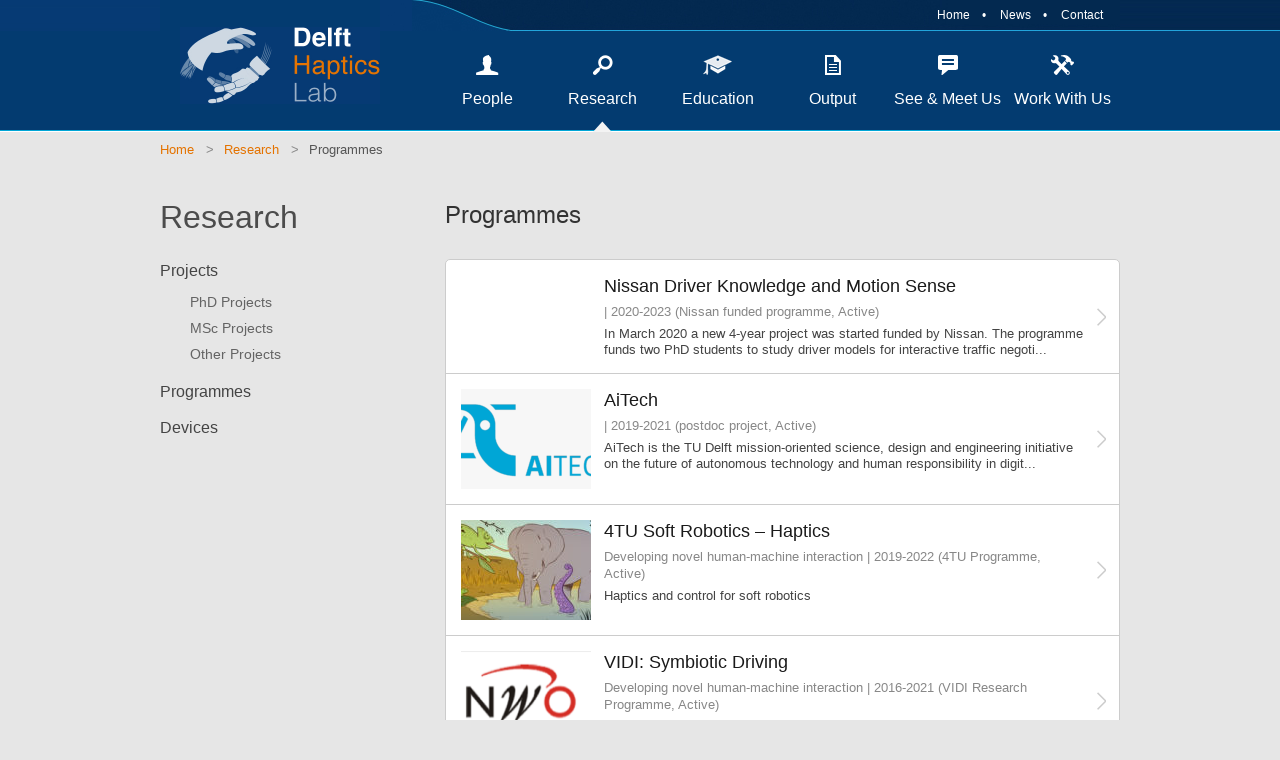

--- FILE ---
content_type: text/html; charset=UTF-8
request_url: https://delfthapticslab.nl/research/programmes/
body_size: 6579
content:
        <!DOCTYPE html>
<html lang="en">
    <head>
        <meta charset="utf-8">
        <meta http-equiv="X-UA-Compatible" content="IE=edge">
        <meta name="viewport" content="width=device-width, initial-scale=1, minimum-scale=0.25, maximum-scale=1, shrink-to-fit=yes">
        <title>Programmes | Delft Haptics Lab</title>
        <link href="https://delfthapticslab.nl/wp-content/themes/delfthaptics/style.css?v=1701021634" rel="stylesheet" />
        <link href="https://delfthapticslab.nl/wp-content/themes/delfthaptics/css/mobile.css?v=1569584517" rel="stylesheet" media="screen and (max-width: 768px)" />
        <link href="https://delfthapticslab.nl/wp-content/themes/delfthaptics/css/colorbox.css" rel="stylesheet" />
                <script>
          (function(i,s,o,g,r,a,m){i['GoogleAnalyticsObject']=r;i[r]=i[r]||function(){
          (i[r].q=i[r].q||[]).push(arguments)},i[r].l=1*new Date();a=s.createElement(o),
          m=s.getElementsByTagName(o)[0];a.async=1;a.src=g;m.parentNode.insertBefore(a,m)
          })(window,document,'script','//www.google-analytics.com/analytics.js','ga');

          ga('create', 'UA-48884900-1', 'delfthapticslab.nl');
          ga('send', 'pageview');

        </script>
        <meta name='robots' content='max-image-preview:large' />
<style id='wp-emoji-styles-inline-css' type='text/css'>

	img.wp-smiley, img.emoji {
		display: inline !important;
		border: none !important;
		box-shadow: none !important;
		height: 1em !important;
		width: 1em !important;
		margin: 0 0.07em !important;
		vertical-align: -0.1em !important;
		background: none !important;
		padding: 0 !important;
	}
</style>
<link rel='stylesheet' id='wp-block-library-css' href='https://delfthapticslab.nl/wp-includes/css/dist/block-library/style.min.css?ver=6.4.7' type='text/css' media='all' />
<style id='classic-theme-styles-inline-css' type='text/css'>
/*! This file is auto-generated */
.wp-block-button__link{color:#fff;background-color:#32373c;border-radius:9999px;box-shadow:none;text-decoration:none;padding:calc(.667em + 2px) calc(1.333em + 2px);font-size:1.125em}.wp-block-file__button{background:#32373c;color:#fff;text-decoration:none}
</style>
<style id='global-styles-inline-css' type='text/css'>
body{--wp--preset--color--black: #000000;--wp--preset--color--cyan-bluish-gray: #abb8c3;--wp--preset--color--white: #ffffff;--wp--preset--color--pale-pink: #f78da7;--wp--preset--color--vivid-red: #cf2e2e;--wp--preset--color--luminous-vivid-orange: #ff6900;--wp--preset--color--luminous-vivid-amber: #fcb900;--wp--preset--color--light-green-cyan: #7bdcb5;--wp--preset--color--vivid-green-cyan: #00d084;--wp--preset--color--pale-cyan-blue: #8ed1fc;--wp--preset--color--vivid-cyan-blue: #0693e3;--wp--preset--color--vivid-purple: #9b51e0;--wp--preset--gradient--vivid-cyan-blue-to-vivid-purple: linear-gradient(135deg,rgba(6,147,227,1) 0%,rgb(155,81,224) 100%);--wp--preset--gradient--light-green-cyan-to-vivid-green-cyan: linear-gradient(135deg,rgb(122,220,180) 0%,rgb(0,208,130) 100%);--wp--preset--gradient--luminous-vivid-amber-to-luminous-vivid-orange: linear-gradient(135deg,rgba(252,185,0,1) 0%,rgba(255,105,0,1) 100%);--wp--preset--gradient--luminous-vivid-orange-to-vivid-red: linear-gradient(135deg,rgba(255,105,0,1) 0%,rgb(207,46,46) 100%);--wp--preset--gradient--very-light-gray-to-cyan-bluish-gray: linear-gradient(135deg,rgb(238,238,238) 0%,rgb(169,184,195) 100%);--wp--preset--gradient--cool-to-warm-spectrum: linear-gradient(135deg,rgb(74,234,220) 0%,rgb(151,120,209) 20%,rgb(207,42,186) 40%,rgb(238,44,130) 60%,rgb(251,105,98) 80%,rgb(254,248,76) 100%);--wp--preset--gradient--blush-light-purple: linear-gradient(135deg,rgb(255,206,236) 0%,rgb(152,150,240) 100%);--wp--preset--gradient--blush-bordeaux: linear-gradient(135deg,rgb(254,205,165) 0%,rgb(254,45,45) 50%,rgb(107,0,62) 100%);--wp--preset--gradient--luminous-dusk: linear-gradient(135deg,rgb(255,203,112) 0%,rgb(199,81,192) 50%,rgb(65,88,208) 100%);--wp--preset--gradient--pale-ocean: linear-gradient(135deg,rgb(255,245,203) 0%,rgb(182,227,212) 50%,rgb(51,167,181) 100%);--wp--preset--gradient--electric-grass: linear-gradient(135deg,rgb(202,248,128) 0%,rgb(113,206,126) 100%);--wp--preset--gradient--midnight: linear-gradient(135deg,rgb(2,3,129) 0%,rgb(40,116,252) 100%);--wp--preset--font-size--small: 13px;--wp--preset--font-size--medium: 20px;--wp--preset--font-size--large: 36px;--wp--preset--font-size--x-large: 42px;--wp--preset--spacing--20: 0.44rem;--wp--preset--spacing--30: 0.67rem;--wp--preset--spacing--40: 1rem;--wp--preset--spacing--50: 1.5rem;--wp--preset--spacing--60: 2.25rem;--wp--preset--spacing--70: 3.38rem;--wp--preset--spacing--80: 5.06rem;--wp--preset--shadow--natural: 6px 6px 9px rgba(0, 0, 0, 0.2);--wp--preset--shadow--deep: 12px 12px 50px rgba(0, 0, 0, 0.4);--wp--preset--shadow--sharp: 6px 6px 0px rgba(0, 0, 0, 0.2);--wp--preset--shadow--outlined: 6px 6px 0px -3px rgba(255, 255, 255, 1), 6px 6px rgba(0, 0, 0, 1);--wp--preset--shadow--crisp: 6px 6px 0px rgba(0, 0, 0, 1);}:where(.is-layout-flex){gap: 0.5em;}:where(.is-layout-grid){gap: 0.5em;}body .is-layout-flow > .alignleft{float: left;margin-inline-start: 0;margin-inline-end: 2em;}body .is-layout-flow > .alignright{float: right;margin-inline-start: 2em;margin-inline-end: 0;}body .is-layout-flow > .aligncenter{margin-left: auto !important;margin-right: auto !important;}body .is-layout-constrained > .alignleft{float: left;margin-inline-start: 0;margin-inline-end: 2em;}body .is-layout-constrained > .alignright{float: right;margin-inline-start: 2em;margin-inline-end: 0;}body .is-layout-constrained > .aligncenter{margin-left: auto !important;margin-right: auto !important;}body .is-layout-constrained > :where(:not(.alignleft):not(.alignright):not(.alignfull)){max-width: var(--wp--style--global--content-size);margin-left: auto !important;margin-right: auto !important;}body .is-layout-constrained > .alignwide{max-width: var(--wp--style--global--wide-size);}body .is-layout-flex{display: flex;}body .is-layout-flex{flex-wrap: wrap;align-items: center;}body .is-layout-flex > *{margin: 0;}body .is-layout-grid{display: grid;}body .is-layout-grid > *{margin: 0;}:where(.wp-block-columns.is-layout-flex){gap: 2em;}:where(.wp-block-columns.is-layout-grid){gap: 2em;}:where(.wp-block-post-template.is-layout-flex){gap: 1.25em;}:where(.wp-block-post-template.is-layout-grid){gap: 1.25em;}.has-black-color{color: var(--wp--preset--color--black) !important;}.has-cyan-bluish-gray-color{color: var(--wp--preset--color--cyan-bluish-gray) !important;}.has-white-color{color: var(--wp--preset--color--white) !important;}.has-pale-pink-color{color: var(--wp--preset--color--pale-pink) !important;}.has-vivid-red-color{color: var(--wp--preset--color--vivid-red) !important;}.has-luminous-vivid-orange-color{color: var(--wp--preset--color--luminous-vivid-orange) !important;}.has-luminous-vivid-amber-color{color: var(--wp--preset--color--luminous-vivid-amber) !important;}.has-light-green-cyan-color{color: var(--wp--preset--color--light-green-cyan) !important;}.has-vivid-green-cyan-color{color: var(--wp--preset--color--vivid-green-cyan) !important;}.has-pale-cyan-blue-color{color: var(--wp--preset--color--pale-cyan-blue) !important;}.has-vivid-cyan-blue-color{color: var(--wp--preset--color--vivid-cyan-blue) !important;}.has-vivid-purple-color{color: var(--wp--preset--color--vivid-purple) !important;}.has-black-background-color{background-color: var(--wp--preset--color--black) !important;}.has-cyan-bluish-gray-background-color{background-color: var(--wp--preset--color--cyan-bluish-gray) !important;}.has-white-background-color{background-color: var(--wp--preset--color--white) !important;}.has-pale-pink-background-color{background-color: var(--wp--preset--color--pale-pink) !important;}.has-vivid-red-background-color{background-color: var(--wp--preset--color--vivid-red) !important;}.has-luminous-vivid-orange-background-color{background-color: var(--wp--preset--color--luminous-vivid-orange) !important;}.has-luminous-vivid-amber-background-color{background-color: var(--wp--preset--color--luminous-vivid-amber) !important;}.has-light-green-cyan-background-color{background-color: var(--wp--preset--color--light-green-cyan) !important;}.has-vivid-green-cyan-background-color{background-color: var(--wp--preset--color--vivid-green-cyan) !important;}.has-pale-cyan-blue-background-color{background-color: var(--wp--preset--color--pale-cyan-blue) !important;}.has-vivid-cyan-blue-background-color{background-color: var(--wp--preset--color--vivid-cyan-blue) !important;}.has-vivid-purple-background-color{background-color: var(--wp--preset--color--vivid-purple) !important;}.has-black-border-color{border-color: var(--wp--preset--color--black) !important;}.has-cyan-bluish-gray-border-color{border-color: var(--wp--preset--color--cyan-bluish-gray) !important;}.has-white-border-color{border-color: var(--wp--preset--color--white) !important;}.has-pale-pink-border-color{border-color: var(--wp--preset--color--pale-pink) !important;}.has-vivid-red-border-color{border-color: var(--wp--preset--color--vivid-red) !important;}.has-luminous-vivid-orange-border-color{border-color: var(--wp--preset--color--luminous-vivid-orange) !important;}.has-luminous-vivid-amber-border-color{border-color: var(--wp--preset--color--luminous-vivid-amber) !important;}.has-light-green-cyan-border-color{border-color: var(--wp--preset--color--light-green-cyan) !important;}.has-vivid-green-cyan-border-color{border-color: var(--wp--preset--color--vivid-green-cyan) !important;}.has-pale-cyan-blue-border-color{border-color: var(--wp--preset--color--pale-cyan-blue) !important;}.has-vivid-cyan-blue-border-color{border-color: var(--wp--preset--color--vivid-cyan-blue) !important;}.has-vivid-purple-border-color{border-color: var(--wp--preset--color--vivid-purple) !important;}.has-vivid-cyan-blue-to-vivid-purple-gradient-background{background: var(--wp--preset--gradient--vivid-cyan-blue-to-vivid-purple) !important;}.has-light-green-cyan-to-vivid-green-cyan-gradient-background{background: var(--wp--preset--gradient--light-green-cyan-to-vivid-green-cyan) !important;}.has-luminous-vivid-amber-to-luminous-vivid-orange-gradient-background{background: var(--wp--preset--gradient--luminous-vivid-amber-to-luminous-vivid-orange) !important;}.has-luminous-vivid-orange-to-vivid-red-gradient-background{background: var(--wp--preset--gradient--luminous-vivid-orange-to-vivid-red) !important;}.has-very-light-gray-to-cyan-bluish-gray-gradient-background{background: var(--wp--preset--gradient--very-light-gray-to-cyan-bluish-gray) !important;}.has-cool-to-warm-spectrum-gradient-background{background: var(--wp--preset--gradient--cool-to-warm-spectrum) !important;}.has-blush-light-purple-gradient-background{background: var(--wp--preset--gradient--blush-light-purple) !important;}.has-blush-bordeaux-gradient-background{background: var(--wp--preset--gradient--blush-bordeaux) !important;}.has-luminous-dusk-gradient-background{background: var(--wp--preset--gradient--luminous-dusk) !important;}.has-pale-ocean-gradient-background{background: var(--wp--preset--gradient--pale-ocean) !important;}.has-electric-grass-gradient-background{background: var(--wp--preset--gradient--electric-grass) !important;}.has-midnight-gradient-background{background: var(--wp--preset--gradient--midnight) !important;}.has-small-font-size{font-size: var(--wp--preset--font-size--small) !important;}.has-medium-font-size{font-size: var(--wp--preset--font-size--medium) !important;}.has-large-font-size{font-size: var(--wp--preset--font-size--large) !important;}.has-x-large-font-size{font-size: var(--wp--preset--font-size--x-large) !important;}
.wp-block-navigation a:where(:not(.wp-element-button)){color: inherit;}
:where(.wp-block-post-template.is-layout-flex){gap: 1.25em;}:where(.wp-block-post-template.is-layout-grid){gap: 1.25em;}
:where(.wp-block-columns.is-layout-flex){gap: 2em;}:where(.wp-block-columns.is-layout-grid){gap: 2em;}
.wp-block-pullquote{font-size: 1.5em;line-height: 1.6;}
</style>
<link rel="https://api.w.org/" href="https://delfthapticslab.nl/wp-json/" /><link rel="alternate" type="application/json" href="https://delfthapticslab.nl/wp-json/wp/v2/pages/82" /><link rel="EditURI" type="application/rsd+xml" title="RSD" href="https://delfthapticslab.nl/xmlrpc.php?rsd" />
<meta name="generator" content="WordPress 6.4.7" />
<link rel="canonical" href="https://delfthapticslab.nl/research/programmes/" />
<link rel='shortlink' href='https://delfthapticslab.nl/?p=82' />
<link rel="apple-touch-icon" sizes="180x180" href="/wp-content/uploads/fbrfg/apple-touch-icon.png">
<link rel="icon" type="image/png" sizes="32x32" href="/wp-content/uploads/fbrfg/favicon-32x32.png">
<link rel="icon" type="image/png" sizes="16x16" href="/wp-content/uploads/fbrfg/favicon-16x16.png">
<link rel="manifest" href="/wp-content/uploads/fbrfg/site.webmanifest">
<link rel="mask-icon" href="/wp-content/uploads/fbrfg/safari-pinned-tab.svg" color="#5bbad5">
<link rel="shortcut icon" href="/wp-content/uploads/fbrfg/favicon.ico">
<meta name="msapplication-TileColor" content="#013775">
<meta name="msapplication-config" content="/wp-content/uploads/fbrfg/browserconfig.xml">
<meta name="theme-color" content="#013775">    </head>
    <body >
        <!-- HEADER -->
        <header>
            <div class="wrapper">
                <div class="title">
                    <h1><a href="https://delfthapticslab.nl" title="Home">Delft Haptics Lab</a></h1>
                    <span class="description">Delft University of Technology</span>
                </div>
                <nav>
                    <ul id="menu-secundairy-navigation" class="sec-nav"><li id="menu-item-212" class="menu-item menu-item-type-custom menu-item-object-custom menu-item-212"><a href="http://www.delfthapticslab.nl/">Home</a></li>
<li id="menu-item-70" class="post-menu-item menu-item menu-item-type-post_type menu-item-object-page menu-item-70"><a href="https://delfthapticslab.nl/all-news/">News</a></li>
<li id="menu-item-144" class="menu-item menu-item-type-post_type menu-item-object-page menu-item-144"><a href="https://delfthapticslab.nl/contact/">Contact</a></li>
</ul><ul id="menu-primary-navigation" class="prim-nav"><li id="menu-item-51" class="cpt_people-menu-item menu-item menu-item-type-post_type menu-item-object-page menu-item-51"><a title="People" href="https://delfthapticslab.nl/people/">People</a></li>
<li id="menu-item-73" class="project-menu-item programme-menu-item facility-menu-item menu-item menu-item-type-post_type menu-item-object-page current-page-ancestor menu-item-73"><a href="https://delfthapticslab.nl/research/">Research</a></li>
<li id="menu-item-90" class="menu-item menu-item-type-post_type menu-item-object-page menu-item-90"><a href="https://delfthapticslab.nl/education/">Education</a></li>
<li id="menu-item-96" class="menu-item menu-item-type-post_type menu-item-object-page menu-item-96"><a href="https://delfthapticslab.nl/output/">Output</a></li>
<li id="menu-item-101" class="menu-item menu-item-type-post_type menu-item-object-page menu-item-101"><a href="https://delfthapticslab.nl/see-meet-us/">See &#038; Meet Us</a></li>
<li id="menu-item-616" class="menu-item menu-item-type-post_type menu-item-object-page menu-item-616"><a href="https://delfthapticslab.nl/work-with-us/">Work With Us</a></li>
</ul>                    <!-- <div class="sec-nav-bg"></div> -->
                </nav>
            </div>
        </header>
        <!-- end header -->
                <!-- BREADCRUMBS -->
        <section id="breadcrumbs">
            <div class="wrapper">
                <ul>
                    <li><a title="Delft Haptics Lab." href="https://delfthapticslab.nl" class="home">Home</a></li><li><a title="Go to Research." href="https://delfthapticslab.nl/research/" class="post post-page">Research</a></li><li><a title="Go to Programmes." href="https://delfthapticslab.nl/research/programmes/" class="post post-page current-item">Programmes</a></li>                </ul>
            </div>
        </section>
        <!-- end breadcrumbs -->
                <main class="wrapper">            <!-- SIDEBAR -->
            <aside id="sidebar">
    <h2><a href="?page_id=71">Research</a></h2>
    <ul id="accordion">
        <li>
          <a href="?page_id=80">Projects</a>
            <ul>
          <li><a href="?page_id=80&type=PhD">PhD Projects</a><li><a href="?page_id=80&type=MSc">MSc Projects</a><li><a href="?page_id=80&type=Other">Other Projects</a>            </ul>
        </li>
        <li>
          <a href="?page_id=82">Programmes</a>
        </li>
        <li>
          <a href="?page_id=190">Devices</a>
        </li>
    </ul>
</aside>            <!-- end sidebar -->
            <!-- CONTENT -->
            <section id="content" class="overview programmes">
                <h3>  Programmes</h3>
                <ul class="rows">
                                                                                    <li>
                          <a href="https://delfthapticslab.nl/programme/nissan-driver-knowledge-and-motion-sense/">
                              <div class="thumbnail">
                                                                </div>
                              <div class="meta">
                                  <h4>Nissan Driver Knowledge and Motion Sense</h4>
                                  <span class="details">
                                                                             | 2020-2023 (Nissan funded programme, Active)
                                  </span>
                                  <span class="excerpt">In March 2020 a new 4-year project was started funded by Nissan. The programme funds two PhD students to study driver models for interactive traffic negoti...</span>
                              </div>
                          </a>
                        </li>
                                                                                      <li>
                          <a href="https://delfthapticslab.nl/programme/aitech/">
                              <div class="thumbnail">
                                  <img width="130" height="100" src="https://delfthapticslab.nl/wp-content/uploads/2019/05/AiTechLogo-130x100.png" class="attachment-overview_thumbnail size-overview_thumbnail wp-post-image" alt="" decoding="async" />                              </div>
                              <div class="meta">
                                  <h4>AiTech</h4>
                                  <span class="details">
                                                                             | 2019-2021 (postdoc project, Active)
                                  </span>
                                  <span class="excerpt">AiTech is the TU Delft mission-oriented science, design and engineering initiative on the future of autonomous technology and human responsibility in digit...</span>
                              </div>
                          </a>
                        </li>
                                                                                      <li>
                          <a href="https://delfthapticslab.nl/programme/4tu-soft-robotics/">
                              <div class="thumbnail">
                                  <img width="130" height="100" src="https://delfthapticslab.nl/wp-content/uploads/2019/10/SoftRobotics_Storyboard_v3_Scene_11-130x100.jpg" class="attachment-overview_thumbnail size-overview_thumbnail wp-post-image" alt="" decoding="async" />                              </div>
                              <div class="meta">
                                  <h4>4TU Soft Robotics &#8211; Haptics</h4>
                                  <span class="details">
                                                                            Developing novel human-machine interaction | 2019-2022 (4TU Programme, Active)
                                  </span>
                                  <span class="excerpt">Haptics and control for soft robotics</span>
                              </div>
                          </a>
                        </li>
                                                                                      <li>
                          <a href="https://delfthapticslab.nl/programme/vidi-research/">
                              <div class="thumbnail">
                                  <img width="130" height="96" src="https://delfthapticslab.nl/wp-content/uploads/2015/05/VIDI-130x96.png" class="attachment-overview_thumbnail size-overview_thumbnail wp-post-image" alt="" decoding="async" />                              </div>
                              <div class="meta">
                                  <h4>VIDI: Symbiotic Driving</h4>
                                  <span class="details">
                                                                            Developing novel human-machine interaction | 2016-2021 (VIDI Research Programme, Active)
                                  </span>
                                  <span class="excerpt">My goal is to establish a novel, informative, cooperative and mutually adaptive interaction between driver and highly-automated vehicle.</span>
                              </div>
                          </a>
                        </li>
                                                                                      <li>
                          <a href="https://delfthapticslab.nl/programme/human-centered-haptics/">
                              <div class="thumbnail">
                                  <img width="130" height="100" src="https://delfthapticslab.nl/wp-content/uploads/2014/03/hhaptics-130x100.jpg" class="attachment-overview_thumbnail size-overview_thumbnail wp-post-image" alt="" decoding="async" />                              </div>
                              <div class="meta">
                                  <h4>Human-Centered Haptics</h4>
                                  <span class="details">
                                                                            Developing novel human-machine interaction | 2011-2017 (STW 'Perspectief' Programme, Completed)
                                  </span>
                                  <span class="excerpt">H-Haptics is a large multi-disciplinary research programme in the Netherlands that aims to develop Human-centered Haptic devices, which assist humans in pe...</span>
                              </div>
                          </a>
                        </li>
                                                                                      <li>
                          <a href="https://delfthapticslab.nl/programme/efda-goal-oriented-training-program-on-remote-handling/">
                              <div class="thumbnail">
                                  <img width="130" height="100" src="https://delfthapticslab.nl/wp-content/uploads/2014/03/ITER-CrossSection-130x100.gif" class="attachment-overview_thumbnail size-overview_thumbnail wp-post-image" alt="" decoding="async" />                              </div>
                              <div class="meta">
                                  <h4>EFDA Goal Oriented Training on Remote Handling</h4>
                                  <span class="details">
                                                                            Developing novel human-machine interaction | 2011-2014 (EU Research Programme, Completed)
                                  </span>
                                  <span class="excerpt">The EFDA’s European Goal Oriented Training programme on Remote Handling (RH) “GOT RH“ aim is to train engineers for activities supporting the ITER pr...</span>
                              </div>
                          </a>
                        </li>
                                                                                      <li>
                          <a href="https://delfthapticslab.nl/programme/veni-feeling-is-believing/">
                              <div class="thumbnail">
                                  <img width="130" height="100" src="https://delfthapticslab.nl/wp-content/uploads/2014/03/VENI-130x100.jpg" class="attachment-overview_thumbnail size-overview_thumbnail wp-post-image" alt="" decoding="async" />                              </div>
                              <div class="meta">
                                  <h4>VENI: Feeling is Believing</h4>
                                  <span class="details">
                                                                            Understanding the human as a controller | 2010-2013 (Personal Grant, Completed)
                                  </span>
                                  <span class="excerpt">In 2009, David submitted and was after several rounds ultimately awarded the highly competitive VENI grant. The project started on Jan 1st 2010, and lasted...</span>
                              </div>
                          </a>
                        </li>
                                                                                      <li>
                          <a href="https://delfthapticslab.nl/programme/boeing-programme/">
                              <div class="thumbnail">
                                  <img width="130" height="100" src="https://delfthapticslab.nl/wp-content/uploads/2014/03/boeing-logo-130x100.jpg" class="attachment-overview_thumbnail size-overview_thumbnail wp-post-image" alt="" decoding="async" />                              </div>
                              <div class="meta">
                                  <h4>Boeing Research</h4>
                                  <span class="details">
                                                                            Understanding the human as a controller | 2007 - 2011 (Industry Collaboration, Completed)
                                  </span>
                                  <span class="excerpt">In 2007, Jerry Robinson of the Boeing Company approached Frans van der Helm and David Abbink to assist them in extending current pilot models with a detail...</span>
                              </div>
                          </a>
                        </li>
                                                                                      <li>
                          <a href="https://delfthapticslab.nl/programme/nissan/">
                              <div class="thumbnail">
                                  <img width="130" height="100" src="https://delfthapticslab.nl/wp-content/uploads/2014/02/nissan-logo-130x100.jpg" class="attachment-overview_thumbnail size-overview_thumbnail wp-post-image" alt="" decoding="async" />                              </div>
                              <div class="meta">
                                  <h4>Nissan Research</h4>
                                  <span class="details">
                                                                            Developing novel human-machine interaction | 2002 - 2015 (Industry funded, Completed)
                                  </span>
                                  <span class="excerpt">Nissan Motor Company has been continuously funding the Delft Haptics Lab research into haptic driver support systems and driver modeling, since 2002.</span>
                              </div>
                          </a>
                        </li>
                                    </ul>
                <!-- end overview -->
            </section>
            <!-- end content -->
                </main>
        <!-- FOOTER -->
        <footer>
            <div class="wrapper">
                <section class="prim-footer">
                    <div class="block featured">
                        <h4>Featured Research</h4>
                                                    <h5><a href="https://delfthapticslab.nl/programme/vidi-research/">VIDI: Symbiotic Driving</a></h5>
                            <a href="https://delfthapticslab.nl/programme/vidi-research/"><img width="140" height="96" src="https://delfthapticslab.nl/wp-content/uploads/2015/05/VIDI.png" class="attachment-footer_featured_research_thumbnail size-footer_featured_research_thumbnail wp-post-image" alt="" decoding="async" loading="lazy" /></a>
                            <p>
                                My goal is to establish a novel, informative, cooperative and mutually adaptive ...                            </p>
                            <a class="btn small orange" href="https://delfthapticslab.nl/programme/vidi-research/">Read more</a>
                                            </div>
                    <div class="block headlines">
                        <h4>Latest News</h4>
                        <ul class="headlines">
                            
                                    <li>
                                        <a href="https://delfthapticslab.nl/human-friendly-robotics-2022/" class="thumbnail-link"><img width="35" height="35" src="https://delfthapticslab.nl/wp-content/uploads/2019/02/HRI-35x35.jpg" class="attachment-footer_news_thumbnail size-footer_news_thumbnail wp-post-image" alt="" decoding="async" loading="lazy" srcset="https://delfthapticslab.nl/wp-content/uploads/2019/02/HRI-35x35.jpg 35w, https://delfthapticslab.nl/wp-content/uploads/2019/02/HRI-150x150.jpg 150w, https://delfthapticslab.nl/wp-content/uploads/2019/02/HRI-100x100.jpg 100w" sizes="(max-width: 35px) 100vw, 35px" /></a>
                                        <h5><a href="https://delfthapticslab.nl/human-friendly-robotics-2022/">Human-Friendly Robotics 2022!</a></h5>
                                        <p class="excerpt"></p>
                                    </li>
                                    <li>
                                        <a href="https://delfthapticslab.nl/starting-with-worker-centered-robots/" class="thumbnail-link"><img width="35" height="35" src="https://delfthapticslab.nl/wp-content/uploads/2022/02/Brightsky-35x35.jpg" class="attachment-footer_news_thumbnail size-footer_news_thumbnail wp-post-image" alt="" decoding="async" loading="lazy" srcset="https://delfthapticslab.nl/wp-content/uploads/2022/02/Brightsky-35x35.jpg 35w, https://delfthapticslab.nl/wp-content/uploads/2022/02/Brightsky-150x150.jpg 150w, https://delfthapticslab.nl/wp-content/uploads/2022/02/Brightsky-100x100.jpg 100w" sizes="(max-width: 35px) 100vw, 35px" /></a>
                                        <h5><a href="https://delfthapticslab.nl/starting-with-worker-centered-robots/">Starting with worker-robot rela...</a></h5>
                                        <p class="excerpt"></p>
                                    </li>
                                    <li>
                                        <a href="https://delfthapticslab.nl/real-world-tests-at-renault/" class="thumbnail-link"><img width="35" height="35" src="https://delfthapticslab.nl/wp-content/uploads/2022/02/unnamed-35x35.jpg" class="attachment-footer_news_thumbnail size-footer_news_thumbnail wp-post-image" alt="" decoding="async" loading="lazy" srcset="https://delfthapticslab.nl/wp-content/uploads/2022/02/unnamed-35x35.jpg 35w, https://delfthapticslab.nl/wp-content/uploads/2022/02/unnamed-150x150.jpg 150w, https://delfthapticslab.nl/wp-content/uploads/2022/02/unnamed-100x100.jpg 100w" sizes="(max-width: 35px) 100vw, 35px" /></a>
                                        <h5><a href="https://delfthapticslab.nl/real-world-tests-at-renault/">Real-world tests at Renault</a></h5>
                                        <p class="excerpt"></p>
                                    </li>                        </ul>
                    </div>
                    <div class="block contact">
                        <h4>Contact</h4>
                        <a href="?page_id=142"><img src="https://delfthapticslab.nl/wp-content/themes/delfthaptics/images/footer-google-maps-thumb.jpg" alt="Google Maps" title="Google Maps" /></a>
                        <p><strong>Delft Haptics Lab</strong><br />
Building 34<br />
Room F1-010<br />
Mekelweg 2<br />
2628 CD Delft<br />
The Netherlands</p>
<p><a title="Send us a message" href="mailto:info@delfthapticslab.nl" target="_blank">info@delfthapticslab.nl</a><br />
<a title="Home?" href="http://www.delfthapticslab.nl">www.delfthapticslab.nl</a></p>
                    </div>
                </section>
                <section class="sec-footer">
                    <p class="tudelft">
                        Delft Haptics Lab, <a href="http://www.tudelft.nl" target="_blank">Delft University of Technology</a>, The Netherlands                    </p>
                    <!-- <div class="sec-footer-bg"></div> -->
                    <a class="credits" title="Created by Emozio Interactive" target="_blank" href="https://labnet.io" title="Developed by The Laboratory Network - LabNet.io">Developed by The Laboratory Network</a>
                    <a class="login-cms" title="Proudly developed using Wordpress" href="https://delfthapticslab.nl/wp-admin/">CMS Login</a>
                    <a class="back-to-top" href="#menu-secundairy-navigation">Back to top</a>
                </section>
            </div>
        </footer>
        <a href="https://labnet.io" target="_blank" style="display:none">Created by The Laboratory Network</a>
        <!-- SCRIPTS -->
        <script src="https://maps.googleapis.com/maps/api/js?key=AIzaSyBjjrr_xG5nbh4Svc2aDI1mDfi2bXNIpZM"></script>
        <script src="https://code.jquery.com/jquery-1.9.1.js"></script>
        <script src="https://code.jquery.com/ui/1.10.4/jquery-ui.js"></script>
        <script type='text/javascript' src='https://delfthapticslab.nl/wp-content/themes/delfthaptics/js/jquery.cookie.js'></script>
        <script type='text/javascript' src='https://delfthapticslab.nl/wp-content/themes/delfthaptics/js/jquery.hoverIntent.minified.js'></script>
        <script type='text/javascript' src='https://delfthapticslab.nl/wp-content/themes/delfthaptics/js/jquery.dcjqaccordion.2.7.min.js'></script>
        <script src="https://delfthapticslab.nl/wp-content/themes/delfthaptics/js/jquery.cycle2.js"></script>
        <script src="https://delfthapticslab.nl/wp-content/themes/delfthaptics/js/jquery.overscroll.min.js"></script>
        <script src="https://delfthapticslab.nl/wp-content/themes/delfthaptics/js/jquery.colorbox-min.js"></script>
        <script src="https://delfthapticslab.nl/wp-content/themes/delfthaptics/js/script.js?v=1569584304"></script>
        <!-- end scripts -->
    </body>
</html>
<!-- This website is like a Rocket, isn't it? Performance optimized by WP Rocket. Learn more: https://wp-rocket.me - Debug: cached@1768917717 -->

--- FILE ---
content_type: text/css
request_url: https://delfthapticslab.nl/wp-content/themes/delfthaptics/style.css?v=1701021634
body_size: 6706
content:
/*
Theme Name: Delft Haptics Theme
Theme URI: http://www.delfthapticslab.nl
Description: Custom theme for Delft Haptics Lab
Version: 1.0
Author: Emozio Interactive
Author URI: http://www.emozio-interactive.nl
*/

/* ------------ External Stylesheets ------------ */

@import "css/reset.css";

/* ------------ Core ------------ */

body {
	margin:0;
	padding:0;
	background:#e6e6e6;
	font-family: Helvetica, Arial, sans-serif;
	-webkit-font-smoothing: antialiased;
}

.wrapper {
	width:960px;
	height:auto;
	margin:0 auto;
}

#content {
	float:right;
	width:675px;
	height:auto;
}

/* ------------ Alignments & Dimensions ------------ */

.full-width {
	float:left;
	width:100%!important;
	height:auto;
}

.alignright, .right { float: right; }
.alignleft, .left { float: right; }

.center {
	text-align: center;
	margin: 0 auto;
}

.inline { display:inline!important; }

.column {
	width:50%;
	float:left;
}

	.column.right {
		margin-top:70px;
	}

/* ------------ Typography ------------ */

strong { font-weight: bold; }
em { font-style: italic; }

a { text-decoration: none; }

article a {
	color: #e47300; /* Haptic Orange */
	text-decoration: none;
}

	article a:hover {
		border-bottom: 1px solid #ccc;
	}

	article a:active {
		text-decoration: none;
	}

	/* exceptions */
	header a:hover { color:white; border:0; }

p {
	margin: 12.5px 30px;
	line-height:19px;
	font-size:14px;
	color:#333;
}

	p:last-child {
		display:block;
		margin-bottom:30px;
	}

blockquote {
	font-family: Georgia, times, serif;
	font-style: italic;
	font-size: 15px;
	color: #777;
	margin: 20px 30px;
	line-height: 20px;
}

.author {
	font-family: Helvetica;
	font-style: normal;
	color: #777;
	font-size:14px;
}

.author:before {
	content: "— ";
}

.active { color:#e47300; color:#23a4db; }
.completed { color:#033b70; }

article ol {
	list-style: decimal;
	margin:5px 30px;
}

	article ol:last-child {
		margin-bottom:30px;
	}

	article ol li {
		font-size:14px;
		line-height:18px;
		list-style: decimal;
		color: #333;
		margin-left:20px;
		margin-bottom:7px;
	}

		article ol li ul {
			margin-left:0;
			margin-bottom:10px!important;
		}

article ul {
	margin:5px 30px;
}
	
	article ul:last-child {
		margin-bottom:30px;
	}

	article ul li {
		font-size:14px;
		line-height:18px;
		list-style: disc;
		color: #333;
		margin-left:30px;
		margin-bottom:4px;
	}

h1 { /* Header Title */
	font-size: 22px;
	font-weight: bold;
	cursor:default;
	-webkit-user-select: none; /* Chrome/Safari */        
	-moz-user-select: none; /* Firefox */
	-ms-user-select: none; /* IE10+ */
	/* Rules below not implemented in browsers yet */
	-o-user-select: none;
	user-select: none;
}

h2 {
	font-size: 32px;
	font-weight: 100;
	color: #4c4c4c;
	cursor:default;
	-webkit-user-select: none; /* Chrome/Safari */        
	-moz-user-select: none; /* Firefox */
	-ms-user-select: none; /* IE10+ */
	/* Rules below not implemented in browsers yet */
	-o-user-select: none;
	user-select: none;
}

h3 {
	font-size: 24px;
	font-weight: 100;
	color: #033b70; /* Haptic Blue */
	margin:20px;
	line-height: 1.2em;
	cursor:default;
	-webkit-user-select: none; /* Chrome/Safari */        
	-moz-user-select: none; /* Firefox */
	-ms-user-select: none; /* IE10+ */
	/* Rules below not implemented in browsers yet */
	-o-user-select: none;
	user-select: none;
}

h4 {
	font-size:18px;
	font-weight:100;
	margin:20px;
	cursor:default;
	-webkit-user-select: none; /* Chrome/Safari */        
	-moz-user-select: none; /* Firefox */
	-ms-user-select: none; /* IE10+ */
	/* Rules below not implemented in browsers yet */
	-o-user-select: none;
	user-select: none;
}

h5 {
	margin: 15px 30px 15px;
	font-size: 14px;
	color: #333;
	font-weight: bold;
}

h6 {
	font-size: 16px;
	color: #4b4b4b;
	margin-bottom:20px;
}

/* ------------ Hacks & Tricks (totally legal) ------------ */

h6 .appender { visibility: visible; }
.appender { visibility: hidden; }

/* ------------ Buttons ------------ */

.btn {
	float:left;
	text-decoration: none;
	margin: 10px 20px;
	text-transform: uppercase;
	-webkit-border-radius:3px;
	-moz-border-radius:3px;
	border-radius:3px;
	cursor:pointer;
	-webkit-user-select: none; /* Chrome/Safari */        
	-moz-user-select: none; /* Firefox */
	-ms-user-select: none; /* IE10+ */
	/* Rules below not implemented in browsers yet */
	-o-user-select: none;
	user-select: none;
}

	.btn .large {
		padding: 8px 11px;
		font-size:14px;
	}

	.btn.medium {
		padding: 6px 8px;
		font-size:12px;
	}

	.btn.small {
		padding: 5px 7px;
		font-size:11px;
	}

	.btn.white {
		background-color: white;
		color:#444!important;
	}
		.btn.white:hover {
			background-color:#eee;
			border:0;
		}
		.btn.white:active {
			background-color:#ddd;
			border:0;
		}

	.btn.orange {
		background-color:#e47300;
		color:white;
	}
		.btn.orange:hover {
			background-color:#d36a02;
			border:0;
		}
		.btn.orange:active {
			background-color:#c16003;
			border:0;
		}


/* ------------ Header ------------ */

header {
	width: 100%;
	height: 130px;
	background:url('images/sec-nav-bg.jpg') no-repeat center top #033b70;
	background-size: 3000px 31px;
	border-bottom: 1px solid #00a6d6;
	outline: 1px solid white;
}

header .title {
	float:left;
	width:220px;
	height:130px;
	background-color:#033b70;
}

	header .title h1, header .title h1 a {
		display: block;
		width:100%;
		height:100%;
		text-indent:-9999px;
	}

		header .title h1 a {
			background:url('images/logo-delfthapticslab-header.jpg') no-repeat center right;
			background-size:200px 77px;
		}

	header .title .description {
		display: none;
		margin-top: 5px;
		font-size: 13px;
		text-align: center;
		color: white;
		cursor:default;
	}

header nav {
	position:relative;
	float:right;
	width: 740px;
	height:100%;
	-webkit-user-select: none; /* Chrome/Safari */        
	-moz-user-select: none; /* Firefox */
	-ms-user-select: none; /* IE10+ */
	/* Rules below not implemented in browsers yet */
	-o-user-select: none;
	user-select: none;
}

/* ------------ secundary navigation ------------ */

header nav ul.sec-nav {
	float: right;
	width: 740px;
	height: 31px;
	background: url('images/sec-nav-bg-effect.jpg') no-repeat left #032850;
	text-align: right;
}

	header nav ul.sec-nav li {
		display: inline;
		line-height: 1.8em;
		height: 30px;
		margin: 0 5px;
		padding-bottom:8px;
	}

		header nav ul.sec-nav li:hover {
			opacity: 0.9;
			-moz-opacity: 0.9; 
		}

		header nav ul.sec-nav li.current-menu-item, header nav ul.sec-nav li.current_page_parent {
			font-weight:bold;
			background:url('images/sec-nav-indicator-current.png') no-repeat 10px bottom;
		}

		header nav ul.sec-nav li a {
			text-decoration: none;
			color: white;
			font-size: 12px;
		}

			header nav ul.sec-nav li:after {
				color: white;
				font-size: 12px;
				content: "•";
				margin-left: 12px;
			}

				header nav ul.sec-nav li:last-child:after {
					content: "";
				}

	/*header nav .sec-nav-bg {
		position: absolute;
		width: 105px;
		height: 32px;
		top: -1px;
		left: 0px;
		background: url('images/sec-nav-effect-wave.png') no-repeat top left #02294e;
		background-size: 100% 100%;
	}*/

/* ------------ primary navigation ------------ */

header nav ul.prim-nav {
	float:right;
	width: 100%;
	height: 100px;
	text-align:right;
}

	header nav ul.prim-nav li {
		float: left;
		width: 115px;
		height:41px;
		text-align: center;
		margin-top: 60px;
		-webkit-transition: all .1s ease-in-out;
		-moz-transition: all .1s ease-in-out;
		-ms-transition: all .1s ease-in-out;
		-o-transition: all .1s ease-in-out;
	}

	header nav ul.prim-nav li.current-menu-item, header nav ul.prim-nav li.current-page-ancestor, header nav ul.prim-nav li.current_page_parent {
		background:url('images/prim-nav-indicator-current.png') no-repeat bottom;
	}

	header nav ul.prim-nav li:first-child {
		margin-left:50px;
	}

		header nav ul.prim-nav li a {
			padding-top:50px;
			color: white;
			text-decoration: none;
			background-repeat: no-repeat;
			background-position: center 15px;
		}
			header nav ul.prim-nav li:hover {
				margin-top:57px;
			}

			header nav ul.prim-nav li.current-menu-item:hover, header nav ul.prim-nav li.current-page-ancestor:hover, header nav ul.prim-nav li.current_page_parent:hover {
				margin-top:60px;
			}

			header nav ul.prim-nav li.menu-item-51 a {
				background-image:url('images/prim-nav-icon-people.png');
			}
			header nav ul.prim-nav li.menu-item-73 a {
				background-image:url('images/prim-nav-icon-research.png');
			}
			header nav ul.prim-nav li.menu-item-90 a {
				background-image:url('images/prim-nav-icon-education.png');
			}
			header nav ul.prim-nav li.menu-item-96 a {
				background-image:url('images/prim-nav-icon-output.png');
			}
			header nav ul.prim-nav li.menu-item-101 a {
				background-image:url('images/prim-nav-icon-see-meet-us.png');
			}
			header nav ul.prim-nav li.menu-item-616 a {
				background-image:url('images/prim-nav-icon-work-with-us.png');
			}

				header nav ul.prim-nav li a:hover {
					background-position: center -45px;
				}

				header nav ul.prim-nav li:hover a {
					background-position: center -45px;
				}

/* ------------ Breadcrumbs ------------ */

#breadcrumbs {
	width: 100%;
	height: 40px;
	background-size: 1200px 42px;
}

	#breadcrumbs ul {
		float:left;
		width:100%;
		height:30px;
		padding-top:10px;
	}

		#breadcrumbs ul li {
			display: inline;
			margin-right:10px;
		}

			#breadcrumbs ul li:after {
				content: " >";
				font-size:13px;
				color:#888;
				margin-left:8px;
				color:;
			}
				#breadcrumbs ul li:last-child:after {
					content: "";
				}

			#breadcrumbs ul li a {
				font-size:13px;
				color:#e47300;
			}

				#breadcrumbs ul li a:hover {
					text-decoration: underline;
				}

			#breadcrumbs ul li:last-child a {
				color:#565656;
				cursor:default;
			}

/* ------------ Sidebar ------------ */

aside#sidebar {
	float: left;
	width: 285px;
	min-height:500px;
	height: auto;
}

	aside#sidebar h2, aside#sidebar h2 a {
		margin-top:30px;
		color: #4c4c4c;
	}

	/* Level 1 */

	aside#sidebar ul#accordion {
		float: left;
		margin-top: 30px;
	}

		aside#sidebar ul#accordion li {
			float:left;
			width:100%;
			margin-bottom:20px;
		}

		aside#sidebar ul#accordion li a {
			font-size: 16px;
			color: #444;
			font-weight: 100;
			padding-right:10px;
		}

			aside#sidebar ul#accordion li a.dcjq-parent.active, aside#sidebar ul#accordion li a.active {
				color:#444;
				font-weight: normal;
			}

			aside#sidebar ul#accordion li a.dcjq-parent.active:after {
				content:"▴";
				margin-left:10px;
			}

	/* Level 2 */

	aside#sidebar ul#accordion li ul {
		float: left;
		width:225px;
		margin-top: 15px;
		margin-left:30px;
	}

		aside#sidebar ul#accordion li ul li {
			margin-bottom:10px;
		}
			aside#sidebar ul#accordion li ul li:last-child { margin-bottom:2px; }

			aside#sidebar ul#accordion li ul li a {
				color: #646464;
				font-size:14px;
				font-weight: normal;
			}

				aside#sidebar ul#accordion li ul li a.dcjq-parent.active, aside#sidebar ul#accordion li ul li a.active {
					font-size:14px;
					font-weight: bold;
				}

					aside#sidebar ul#accordion li ul li a.dcjq-parent.active:after {
						content:"▴";
						font-weight:normal;
						font-size:16px;
					}

	/* Level 3 */

	aside#sidebar ul#accordion li ul li ul li a.active {
		font-weight:bold;
	}

/* ------------ Slideshow ------------ */

#content.homepage .slideshow {
	position:relative;
	width: 100%;
	height: 300px;
	margin-top: 30px;
	-webkit-border-radius: 5px;
	-moz-border-radius: 5px;
	border-radius: 5px;
	-webkit-user-select: none; /* Chrome/Safari */        
	-moz-user-select: none; /* Firefox */
	-ms-user-select: none; /* IE10+ */
	/* Rules below not implemented in browsers yet */
	-o-user-select: none;
	user-select: none;
}

	#content.homepage .slideshow a.archive {
		position:absolute;
		bottom:15px;
		right:15px;
		font-size:12px;
		color:#e47300;
	}

	#content.homepage .slideshow .slides {
		position:relative;
		display:block;
		width: 100%;
		height: 100%;
		overflow:hidden;
		-webkit-border-radius: 5px;
		-moz-border-radius: 5px;
		border-radius: 5px;
	}

		#content.homepage .slideshow .slides .slide {
			float:left;
			width:100%;
			height:100%;
			-webkit-border-radius: 5px;
			-moz-border-radius: 5px;
			border-radius: 5px;
		}

			#content.homepage .slideshow .slides .slide .image {
				float: left;
				width: 660px;
				height: 100%;
				background-size: 660px auto!important;
				background-color:#444!important;
				-webkit-border-top-left-radius: 5px;
				-webkit-border-bottom-left-radius: 5px;
				-moz-border-radius-topleft: 5px;
				-moz-border-radius-bottomleft: 5px;
				border-top-left-radius: 5px;
				border-bottom-left-radius: 5px;
			}

			#content.homepage .slideshow .slides .slide .caption {
				float: right;
				width: 298px;
				height: 298px;
				background: white;
				border: 1px solid #ccc;
				border-left: 0;
				-webkit-border-top-right-radius: 5px;
				-webkit-border-bottom-right-radius: 5px;
				-moz-border-radius-topright: 5px;
				-moz-border-radius-bottomright: 5px;
				border-top-right-radius: 5px;
				border-bottom-right-radius: 5px;
			}

				#content.homepage .slideshow .slides .slide .caption .effect {
					position: absolute;
					top: 23px;
					right: 299px;
					width: 18px;
					height: 21px;
					background: url('images/slideshow-caption-effect-arrow.png') no-repeat left;
				}

				#content.homepage .slideshow .slides .slide .caption p {
					margin: 15px 20px;
				}

	/* ------------ slideshow controls ------------ */

	#content.homepage .slideshow .controls {
		float:left;
		width: 100%;
		height: 51px;
		text-align: center;
	}

		#content.homepage .slideshow .controls ul li {
			display: inline-block;
			width: 10px;
			height: 10px;
			margin: 20px 7.5px 20px;
			background: #ccc;
			-webkit-border-radius: 10px;
			-moz-border-radius: 10px;
			border-radius: 10px;
			text-indent: -9999px;
		}

			#content.homepage .slideshow .controls ul li:hover {
				background:#999;
			}
			#content.homepage .slideshow .controls ul li:active {
				background:#777;
			}
			#content.homepage .slideshow .controls ul li.cycle-pager-active {
				background:#e47300;
			}

				#content.homepage .slideshow .controls ul li a {
					display: block;
					width: 10px;
					height: 10px;
				}

/* ------------ Overview ------------ */

#content.overview {
	float:right;
	width:675px;
	height:auto;
}

	#content.overview h3 {
		margin:30px 0 30px 0;
		color:#333;
	}

	#content.overview .subtitle {
		display:block;
		font-size:14px;
		margin-bottom:15px;
		color:#4b4b4b;
	}

		#content.overview .subtitle.first-level {
			margin-left:10px;
		}

			#content.overview .subtitle.second-level {
				font-size:13px;
				margin-left:20px;
			}

	#content.overview ul.rows {
		float: left;
		width: 100%;
		height: auto;
		margin-bottom:30px;
		background: white;
		border: 1px solid #ccc;
		-webkit-border-radius: 5px;
		-moz-border-radius: 5px;
		border-radius: 5px;
	}

		#content.overview ul.rows li {
			float: left;
			width: 100%;
			height: auto;
			border-bottom: 1px solid #ccc;
		}

			#content.overview ul.rows li:hover {
				background:#fcf1e5;
				-webkit-transition: background .2s ease-in-out;
				-moz-transition: background .2s ease-in-out;
				-ms-transition: background .2s ease-in-out;
				-o-transition: background .2s ease-in-out;
			}

			#content.overview ul.rows li:first-child {
				-webkit-border-top-left-radius: 5px;
				-webkit-border-top-right-radius: 5px;
				-moz-border-radius-topleft: 5px;
				-moz-border-radius-topright: 5px;
				border-top-left-radius: 5px;
				border-top-right-radius: 5px;	
			}

			#content.overview ul.rows li:last-child {
				border-bottom:0;
				-webkit-border-bottom-left-radius: 5px;
				-webkit-border-bottom-right-radius: 5px;
				-moz-border-radius-bottomleft: 5px;
				-moz-border-radius-bottomright: 5px;
				border-bottom-left-radius: 5px;
				border-bottom-right-radius: 5px;	
			}

			#content.overview ul.rows li a {
				float: left;
				width: 100%;
				height: 100%;
				background: url('images/overview-row-indicator.png') no-repeat 650px center;
			}

				#content.overview ul.rows li a .thumbnail {
					float:left;
					height: 100%;
					width: 0px;
				}

					#content.overview ul.rows li a .thumbnail img {
						float:left;
						width: 130px;
						height: 100px;
						margin:15px ;
						background:#ccc;
					}

				#content.overview ul.rows li a .meta {
					float:right;
					width: 515px;
					height:auto;
					margin-top:15px;
					margin-bottom:15px;
				}

					#content.overview ul.rows li .meta h4 {
						color: #1a1a1a;
						font-weight:normal;
						margin: 0 15px 6px 0;
						line-height: 22px;
						cursor: auto;
					}
						/* Projects overview */
						#content.overview.projects ul.rows li .meta h4 {
							font-size:17px;
						}

						#content.overview ul.rows li .meta time, #content.overview ul.rows li .meta .details {
							float:left;
							width:90%;
							font-size:13px;
							color:#888;
							margin-bottom:6px;
							line-height:17px;
						}

						#content.overview ul.rows li .meta .excerpt {
							float:left;
							font-size:13px;
							color:#444;
							line-height:16px;
							margin-right:30px;
						}

		#content.overview.people h6 {
			clear:left;
		}

		#content.overview.people .cards {
			display: block;
			clear:left;
			float:left;
			width: 100%;
			height: auto;
			margin-bottom: 30px;
		}

		#content.overview.people .cards li {
			float:left;
			width: 335px;
			height: 130px;
			background: white;
			border: 1px solid #ccc;
			-webkit-border-radius: 5px;
			-moz-border-radius: 5px;
			border-radius: 5px;
		}

			#content.overview.people .cards li:hover, #content.overview.people .cards.extended li:hover {
				background: #fcf1e5;
				cursor:pointer;
				-webkit-transition: background-color .2s ease-in;
				-moz-transition: background-color .2s ease-in;
				-ms-transition: background-color .2s ease-in;
				-o-transition: background-color .2s ease-in;
			}

		#content.overview.people .cards.extended li {
			float:left;
			width: 335px;
			height: 130px;
			background: white;
			border: 1px solid #ccc;
			-webkit-border-radius: 5px;
			-moz-border-radius: 5px;
			border-radius: 5px;
		}

		/* Inspecting my code, are we? Good luck from this point ;-) */

		#content.overview.people .cards li:first-child {
			-webkit-border-top-right-radius: 0;
			-webkit-border-top-left-radius: 5px;
			-webkit-border-bottom-right-radius: 0;
			-webkit-border-bottom-left-radius: 0;
			-moz-border-radius-topright: 0;
			-moz-border-radius-topleftt: 5px;
			-moz-border-radius-bottomright: 0;
			-moz-border-radius-bottomleft: 0;
			border-top-right-radius: 0;
			border-top-left-radius: 5px;
			border-bottom-right-radius: 0;
			border-bottom-left-radius: 0;
		}

		#content.overview.people .cards li:nth-child(n+3) {
			border-top:0;
			-webkit-border-radius: 0;
			-moz-border-radius: 0
			border-radius: 0;
		}

		#content.overview.people .cards li:nth-last-child(2) {
			border-top:0;
			-webkit-border-top-right-radius: 0;
			-webkit-border-top-left-radius: 0;
			-webkit-border-bottom-right-radius: 0;
			-webkit-border-bottom-left-radius: 5px;
			-moz-border-radius-topright: 0;
			-moz-border-radius-topleftt: 0;
			-moz-border-radius-bottomright: 0;
			-moz-border-radius-bottomleft: 5px;
			border-top-right-radius: 0;
			border-top-left-radius: 0;
			border-bottom-right-radius: 0;
			border-bottom-left-radius: 5px;
		}

		#content.overview.people .cards li:nth-child(2) {
			border-top:1px solid #ccc;
			border-left:0;
			-webkit-border-top-right-radius: 5px;
			-webkit-border-top-left-radius: 0;
			-webkit-border-bottom-right-radius: 0;
			-webkit-border-bottom-left-radius: 0;
			-moz-border-radius-topright: 5px;
			-moz-border-radius-topleftt: 0;
			-moz-border-radius-bottomright: 0;
			-moz-border-radius-bottomleft: 0;
			border-top-right-radius: 5px;
			border-top-left-radius: 0;
			border-bottom-right-radius: 0;
			border-bottom-left-radius: 0;
		}

		#content.overview.people .cards li:last-child {
			border-top:0;
			-webkit-border-top-right-radius: 0;
			-webkit-border-top-left-radius: 0;
			-webkit-border-bottom-right-radius: 5px;
			-webkit-border-bottom-left-radius: 5px;
			-moz-border-radius-topright: 0;
			-moz-border-radius-topleftt: 0;
			-moz-border-radius-bottomright: 5px;
			-moz-border-radius-bottomleft: 5px;
			border-top-right-radius: 0;
			border-top-left-radius: 0;
			border-bottom-right-radius: 5px;
			border-bottom-left-radius: 5px;
		}

		#content.overview.people .cards li:nth-child(2n) {
			border-left:0;
			margin-left:-3px;
			-webkit-border-bottom-left-radius: 0;
			-moz-border-radius-bottomleft: 0;
			border-bottom-left-radius: 0;
			background: url('images/people-card-bg-rollover2.png') no-repeat top right transparent;
			background-size:333px 160px;
		}

			#content.overview.people .cards li:nth-child(2n):hover {
				background: url('images/people-card-bg-rollover.png') repeat-y left #fcf1e5;
			}

			#content.overview.people .cards li:nth-child(2n) .thumbnail {
				width:127px;
				border-left:1px solid #ccc;
				margin-left:2px;
			}

		#content.overview.people .cards li:first-child {
			border-top:1px solid #ccc;
			-webkit-border-top-right-radius: 0;
			-webkit-border-top-left-radius: 5px;
			-webkit-border-bottom-right-radius: 0;
			-webkit-border-bottom-left-radius: 0;
			-moz-border-radius-topright: 0;
			-moz-border-radius-topleftt: 5px;
			-moz-border-radius-bottomright: 0;
			-moz-border-radius-bottomleft: 0;
			border-top-right-radius: 0;
			border-top-left-radius: 5px;
			border-bottom-right-radius: 0;
			border-bottom-left-radius: 0;
		}

		#content.overview.people .cards li:nth-child(2) {
			border-top:1px solid #ccc;
			border-top:1px solid #ccc;
			-webkit-border-top-right-radius: 5px;
			-webkit-border-top-left-radius: 0;
			-webkit-border-bottom-right-radius: 0;
			-webkit-border-bottom-left-radius: 0;
			-moz-border-radius-topright: 5px;
			-moz-border-radius-topleftt: 0;
			-moz-border-radius-bottomright: 0;
			-moz-border-radius-bottomleft: 0;
			border-top-right-radius: 5px;
			border-top-left-radius: 0;
			border-bottom-right-radius: 0;
			border-bottom-left-radius: 0;
		}

		#content.overview.people .cards li:only-child {
			border:1px solid #ccc;
			-webkit-border-radius: 5px;
			-moz-border-radius: 5px;
			border-radius: 5px;
		}

			#content.overview.people .cards li .thumbnail {
				float:left;
				width:130px;
				height:100%;
			}

				#content.overview.people .cards li .thumbnail a {
					display:block;
					margin:15px;
					width:100px;
					height:100px;
					background:no-repeat center bottom #ccc;
				}

					#content.overview.people .cards.extended li .thumbnail a {
						cursor:default;
					}

					#content.overview.people .cards li .thumbnail a.male {
						background-image: url('images/people-card-placeholder-male.png');
					}

					#content.overview.people .cards li .thumbnail a.female {
						background-image: url('images/people-card-placeholder-female.png');
					}

				#content.overview.people .cards li .thumbnail a img {
					display:block;
					width:100px;
					height:100px;
				}

			#content.overview.people .cards li .meta {
				float: left;
				width: 185px;
				height: 95px;
				margin: 15px;
				margin-left: 0;
			}

				#content.overview.people .cards li .meta h5 {
					margin: 0;
					margin-top:1px;
					font-weight:normal;
				}

					#content.overview.people .cards li .meta h5 a {
						color: #e47300;
					}

				#content.overview.people .cards li .meta .role {
					display: block;
					font-size:13px;
					color:#656565;
					margin:10px 0;
					line-height:16px;
				}

				#content.overview.people .cards li .meta .activities {
					display: block;
					font-size:12px;
					color:#656565;
					margin:10px 0;
					line-height:14px;
				}

				#content.overview.people .cards li .meta .phone {
					display: block;
					font-size:12px;
					color:#656565;
					margin:7.5px 0;
					padding-left:18px;
					background:url('images/icon-phone.png') no-repeat left 0px;
				}

				#content.overview.people .cards li .meta .email {
					display: block;
					font-size:12px;
					color:#656565;
					margin:7.5px 0;
					padding-left:18px;
					background:url('images/icon-email.png') no-repeat left 2px;
				}

					#content.overview.people .cards li .meta .email a {
						color:#e47300;
					}
						#content.overview.people .cards li .meta .email a:hover {
							text-decoration: underline;
						}

/* ------------ Article ------------ */

article {
	float:left;
	width:100%;
	margin-bottom:30px;
	background: white;
	border: 1px solid #ccc;
	-webkit-border-radius: 5px;
	-moz-border-radius: 5px;
	border-radius: 5px;
}

	article h3, article h4 {
		margin: 30px;
	}

	article img { margin:20px; }
	article img.alignnone { margin-left:0; }
	article img.alignright { margin-right:0; }
	article img.alignleft { margin-left:0; }
	article .wp-block-image img { margin: 0; }

	.contact article img { margin:5px 0; }
	.contact article a { border:0; }
	.contact article .column.right * { margin-left:0; }

/* ------------ Page ------------ */

#content.page {
	/* default styles #content */
}

	#content.page article {
		float:right;
		width:100%;
		margin-bottom: 30px;
	}


	/* ------------ MSc, PhD, Postdoc assignments ------------ */

	#content.page.assignments .projects {
		float:left;
		width:100%;
		height:auto;
		margin:0;
	}

		#content.page.assignments .projects li {
			list-style: none;
			margin:0;
			margin-bottom:10px;
			float:left;
			width:100%;
			height:auto;
		}

			#content.page.assignments .projects li a img {
				float:right;
				width:120px;
				height:85px;
				margin-bottom:0;
				background:#ccc;
			}

			#content.page.assignments .projects li p {
				margin-bottom:0;
			}

				#content.page.assignments .projects li:last-child {
					margin-bottom:30px;
				}

	/* ------------ contact ------------ */

	#content.page.contact article .social {
		display:block;
	}

		#content.page.contact article .social li {
			display:inline;
			margin:0;
			margin-right:10px;
		}

			#content.page.contact article .social li a {
				display:inline-block;
				width:25px;
				height:25px;
				text-indent: -9999px;
			}

				#content.page.contact article .social li a.linkedin {
					background:url('images/icon-linkedin.png') no-repeat;
				}
				#content.page.contact article .social li a.facebook {
					background:url('images/icon-facebook.png') no-repeat;
				}

			#content.page.contact article .social li a:hover {
				opacity: 0.9;
				text-decoration: none;
				border:0;
			}

	#content.page.contact article .column.right h4, #content.page.contact article .column.right h5 {
		margin: 15px 0;
		margin-top:15px;
	}

	#content.page.contact article .column.right {
		margin-top:30px;
	}

	#content.page.contact article .column.right ol {
		margin-left:0;
	}

	#content.page.contact article .column.right ol {
		margin-bottom:30px;
	}

	#content.page.contact article .column.right ol li {
		margin-left:30px;
	}

	#content.page.contact article .column.right figure.google-maps {
		margin-bottom:30px;
		width:450px	;
		height:300px;
		background: #ccc;
	}

/* ------------ Single ------------ */

#content.single {
	float:right;
	height:auto;
}

	#content.single article:first-child {
		margin-top:30px;
	}

	#content.single article .tags {
		height:auto;
		float:left;
		margin:15px 30px;
		font-size: 12px;
		color: #777;
		padding-left:20px;
		line-height:18px;
		background: url('images/icon-tags.png') no-repeat left;
	}

		#content.single article .tags a {
			color: #777;
		}
			#content.single article .tags a:hover {
				color: #555;
				border:0;
			}

	/* ------------ post ------------ */

	#content.single.post article time {
		display:block;
		font-size:13px;
		color:#777;
		margin:30px;
	}

	#content.single.post article .linkedin_share_button {
		display:block;
		float:left;
		margin:5px 10px;
	}

	#content.single.post article .btn { /* example for share btn - remove! */
		margin:0;
	}

	#content.single.post article .linkedin_share_button:hover {
		border:0;
	}

	/* --------- person ---------- */

	#content.single.person article aside {
		float:right;
		width:175px;
		height:auto;
		margin-left:15px;
	}

		#content.single.person article aside img {
			float:right;
			width:100px;
			height:100px;
			margin-bottom:10px;
		}

			#content.single.person article aside .placeholder {
				float:right;
				width:100px;
				height:100px;
				margin:30px 30px 0;
				background:#ccc no-repeat bottom;
			}

			#content.single.person article aside .placeholder.male {
				background-image: url('images/people-card-placeholder-male.png');
			}

			#content.single.person article aside .placeholder.female {
				background-image: url('images/people-card-placeholder-female.png');
			}

			#content.single.person article aside .details {
				float:right;
				width:100%;
				height:auto;
				margin-right:30px;
				text-align:right;
			}

				#content.single.person article aside .details h5 {
					margin:20px 0 10px;
					color:#444;
				}

				#content.single.person article .biography {
					width:70%;
				}

				#content.single.person article aside .details p {
					font-size:13px;
					line-height:17px;
					margin:0;
					margin-bottom:10px;
				}

				#content.single.person article aside .details ul {
					text-align:right;
					margin-right:0;
				}

					#content.single.person article aside .details ul li {
						list-style: none;
						font-size:13px;
					}

				#content.single.person article aside .details .phone {
					display:inline;
					line-height:normal;
					margin:0;
					padding-left:18px;
					background:url('images/icon-phone.png') no-repeat left 1px;
				}

				#content.single.person article aside .details .email {
					display:inline;
					line-height:normal;
					margin:0;
					padding-left:18px;
					background:url('images/icon-email.png') no-repeat left 4px;
				}

	/* --------- project & programme ---------- */

	#content.single.project article .details, #content.single.programme article .details, #content.single.facility article .details {
		display:block;
		font-size:14px;
		color:#777;
		margin:30px;
		line-height:20px;
	}

	/* --------- facility ---------- */

	#content.single .gallery {
		margin-top:-15px;
	}

	#content.single .gallery .gallery-item {
		margin-top:0!important;
		width:32%;
	}

		.cboxElement {
			outline:0;
		}

		#content.single .gallery .gallery-item a:hover {
			border:0;
		}

	/* --------- homepage (timeline) ---------- */

	article #timeline {
		position: relative;
		float:left;
		width:900px;
		height:auto;
		margin:30px;
		margin-top:10px;
	}

		article #timeline .tip {
			position:absolute;
			top:0;
			left:0;
			font-size:12px;
			color:#888;
		}

		article #timeline .help {
			position:absolute;
			top:0;
			right:0;
			padding-left:20px;
			font-size:12px;
			color:#888;
			background:url('images/icon-drag.png') no-repeat left;
		}

		article #timeline #containment-wrapper {
			width:900px;
			height:auto;
			margin-top:20px;
			overflow:hidden;
			border:1px solid #ccc;
		}

		article #timeline #containment-wrapper #graphic {
			position:relative;
		}

			article #timeline #containment-wrapper #graphic img {
				float:left;
				width:4548px;
				height:800px;
				margin:0;
				background:#ccc;
			}

			article #timeline #containment-wrapper #graphic .tooltip {
				position: absolute;
				left: 1555px;
				top: 500px;
				width: auto;
				height: 48px;
				opacity: 0.4;
				-webkit-border-radius: 3px;
				-moz-border-radius: 3px;
				border-radius: 3px;
				-webkit-transition: all .3s ease-in-out;
				-moz-transition: all .3s ease-in-out;
				-ms-transition: all .3s ease-in-out;
				-o-transition: all .3s ease-in-out;
			}

				article #timeline #containment-wrapper #graphic .tooltip:hover {
					opacity:0.7;
				}

				article #timeline #containment-wrapper #graphic .tooltip a {
					display: block;
					width: 100px;
					height: 37px;
					padding: 5px;
					background-color: transparent;
					color: white;
					font-size: 13px;
					text-indent: -9999px;
				}

					article #timeline #containment-wrapper #graphic .tooltip a:hover {
						border:0;
					}
		
	/* -------------- references --------------- */

	article .references {
		float: left;
		width: 100%;
		height: auto;
		margin-top:15px;
		background: #f7f7f7;
		border-top:1px solid #ccc;
		-webkit-border-bottom-right-radius: 5px;
		-webkit-border-bottom-left-radius: 5px;
		-moz-border-radius-bottomright: 5px;
		-moz-border-radius-bottomleft: 5px;
		border-bottom-right-radius: 5px;
		border-bottom-left-radius: 5px;
	}

		article .references .left {
			float: left;
			width: 50%;
			height: 100%;
		}

		article .references .right {
			float: right;
			width: 50%;
			height: 100%;
		}

			article .references .block {
				display: block;
				float:left;
				width: 275px;
				height: auto;
				margin: 25px 25px;
			}

			article .references .right .block, article .references .left .block {
				margin-top:0;
			}

			article .references .right .block {
				margin-left:0;
			}

			article .references .right .block:first-child, article .references .left .block:first-child {
				margin-top:30px;
			}

			article .references .right .block:last-child, article .references .left .block:last-child {
				margin-bottom:30px;
			}

				article .references .block h5 {
					display: block;
					color: #444;
					margin:0 15px 7.5px 0;
				}

				article .references .block p {
					text-align: justify;
					font-size:13px;
					color:#444;
					margin:0;
					margin-right:30px;
				}

					article .references .block ul {
						margin:0;
					}

						article .references .block ul li {
							margin-left:18px;
							margin-bottom:3px;
							font-size:13px;
						}

							article .references .block ul li a {
								font-size:13px;
							}

/* ------------ Footer ------------ */

footer {
	float: left;
	width: 100%;
	height: 300px;
	background: url('images/sec-footer-bg.png') no-repeat bottom left #02294e;
	background-size:900px 40px;
}

	/* ------------ primary footer ------------ */

	footer .prim-footer {
		height: 230px;
		margin: 30px 0 0;
	}

		footer .prim-footer .block {
			float: left;
			width: 33.333333333333333%;
			height: 100%;
		}

			footer .prim-footer .block.featured h4 {
				padding-left:30px;
				background:url('images/icon-featured.png') no-repeat left -1px ;
			}

			footer .prim-footer .block.headlines h4 {
				padding-left:30px;
				background:url('images/icon-headlines.png') no-repeat left 2px;
			}

			footer .prim-footer .block.contact h4 {
				padding-left:25px;
				background:url('images/icon-contact.png') no-repeat left 0px;
			}

			footer .prim-footer .block h4 {
				color:white;
				font-weight:100;
				margin:0;
				margin-bottom:30px;
			}

			footer .prim-footer .block h5 {
				width:90%;
				color:white;
				margin:0 0 10px 0;
				font-weight:bold;
				font-size:13px;
				line-height: 1.3em;
			}
				footer .prim-footer .block h5 a {
					color:white;
				}
					footer .prim-footer .block h5 a:hover {
						border-color:white;
					}

			footer .prim-footer .block p {
				font-size:12px;
				color:white;
				margin:15px 0 15px 0;
				line-height:17.5px;
			}

			footer .prim-footer .block a {
				color:white;
			}
				footer .prim-footer .block a:hover {
					color:white;
					border-bottom:1px solid white;
				}

			footer .prim-footer .block strong {
				color:white;
				font-size:12px;
			}

			footer .prim-footer .block img {
				float:right;
				width:140px;
				height:110px;
				margin:5px 30px 30px 15px;
				background:white;
			}

			footer .prim-footer .block:last-child img {
				width:180px;
				height:155px;
				margin-right: 0;
				margin-top:0;
			}

			footer .prim-footer .block .btn {
				margin:0;
				border:0!important;
			}

				footer .prim-footer .block .headlines {
					width:100%;
					height:180px;
				}

					footer .prim-footer .block .headlines li {
						float:left;
						width:100%;
						height:50px;
						margin-bottom:10px;
					}

						footer .prim-footer .block .headlines li img {
							float: left;
							width: 35px;
							height: 35px;
							margin:0;
						}

						footer .prim-footer .block .headlines li h5 {
							float: left;
							width:220px;
							margin-bottom:5px;
							margin-left:15px;
						}

							footer .prim-footer .block .headlines li a.thumbnail-link {
								float:left;
								height:45px;
							}

							footer .prim-footer .block .headlines li a.thumbnail-link:hover { border:0; }

							footer .prim-footer .block .headlines li h5 a {
								color:white;
							}
								footer .prim-footer .block .headlines li h5 a:hover {
									border-bottom:1px solid white;
								}

						footer .prim-footer .block .headlines li .excerpt {
							float:left;
							margin:0;
							margin-left:15px;
						}

	/* ------------ secundary footer ------------ */

	footer .sec-footer {
		position: relative;
		float:left;
		width:100%;
		height:39px;
		background: url('images/sec-footer-bg.jpg') no-repeat #011d36;
	}

	footer .sec-footer-bg {
		position: absolute;
		right:-20px;
		bottom:0;
		width:190px;
		height:40px;
		background: url('images/sec-footer-effect-wave.png') no-repeat -10px bottom;
	}

		footer .sec-footer p.tudelft {
			float:left;
			height:20px;
			margin:0;
			padding-top:6px;
			margin-top:6px;
			color:white;
			font-size:12px;
			background:url('images/logo-tudelft-small.png') no-repeat left 0px;
			padding-left:60px;
		}

			footer .sec-footer p.tudelft a {
				color:white;
			}

		footer .sec-footer a.login-cms {
			position: absolute;
			right: 140px;
			bottom: 8px;
			width: 21px;
			height: 20px;
			background: url('images/icon-wordpress.png') no-repeat left top;
			text-indent: -9999px;
			opacity:0.4;
		}

			footer .sec-footer a.login-cms:hover {
				opacity:1;
			}

		footer .sec-footer a.credits {
			position: absolute;
			right: 170px;
			bottom: 9px;
			width: 18px;
			height: 18px;
			background: url('images/logo-emozio-interactive.png') no-repeat left top;
			text-indent: -9999px;
			opacity: 0.4;
		}

			footer .sec-footer a.credits:hover {
				opacity:1;
			}

		footer .sec-footer a.back-to-top {
			position: absolute;
			right:0;
			bottom:17px;
			color:white;
			font-size:12px;
		}

			footer .sec-footer a.back-to-top:hover {
				text-decoration:underline;
				border:0;
			}

--- FILE ---
content_type: text/css
request_url: https://delfthapticslab.nl/wp-content/themes/delfthaptics/css/mobile.css?v=1569584517
body_size: 2556
content:
/*
Theme Name: Delft Haptics Mobile Theme
Theme URI: http://www.delfthapticslab.nl
Description: Custom theme for Delft Haptics Lab
Version: 1.0
Author: Emozio Interactive
Author URI: http://www.emozio-interactive.nl
*/

/* Core */

html, body {
  overflow-x: hidden;
}

.wrapper {
	position: relative;
	width: auto;
	max-width: 960px;
	padding: 0 15px;
}

@media (min-width: 480px) {
	.wrapper {
		padding: 0 20px;
	}
}

/* Positioning */

.full-width {
	float: none;
	width: auto!important;
}

.column {
	width: auto;
	float: none;
}

/* Typography */

h1 { font-size: 32px; }
h2 { font-size: 28px; }
h3 { font-size: 22px; }
h4 { font-size: 16px; }
h5 { font-size: 14px; }
h6 { font-size: 14px; }

p {
	margin: 15px 0;
}

.column:last-child p:last-child {
	margin-bottom: 0;
}

/* Buttons */

.btn {
	float: none;
}

/* Header */

header {
	height: 200px;
	overflow: hidden;
	border-bottom: none;
}

header .wrapper {
	padding: 0;
}

header .title,
header nav,
#menu-primary-navigation,
#menu-secundairy-navigation {
	float: none;
}

header nav {
	width: auto;
}

header .title,
#menu-primary-navigation,
#menu-secundairy-navigation {
	position: absolute;
	top: 0; left: 0;
}

#menu-secundairy-navigation {
	top: 0; right: 0;
	width: auto;
	background-size: 100% 100%;
	text-align: center;
	margin-right: -15px;
}

header .title {
	top: 25px; left: 0; right: 0;
	margin: 0 auto;
}

#menu-primary-navigation {
	position: absolute;
	top: 160px;
	height: 50px;
	text-align: center;
	overflow-x: scroll;
	white-space: nowrap;
	-webkit-overflow-scrolling: touch;
}

header nav:after {
	position: absolute;
	top: 150px; right: 0;
	width: 50px; height: 50px;
	background: red;
	content: '';
	background: rgb(3,59,112);
	background: -moz-linear-gradient(90deg, rgba(3,59,112,0) 0%, rgba(3,59,112,1) 100%);
	background: -webkit-linear-gradient(90deg, rgba(3,59,112,0) 0%, rgba(3,59,112,1) 100%);
	background: linear-gradient(90deg, rgba(3,59,112,0) 0%, rgba(3,59,112,1) 100%);
	filter: progid:DXImageTransform.Microsoft.gradient(startColorstr="#033b70",endColorstr="#033b70",GradientType=1);
}

header:hover nav:after {
	content: none;
}

header nav ul.prim-nav li.menu-item {
	display: inline-block;
	float: none;
	width: auto; height: 40px;
	padding: 0 10px;
	margin-top: 0;
}

header nav ul.prim-nav li.menu-item a {
	padding-top: 0;
	background: none;
	font-size: 14px;
}

header nav ul.prim-nav li.menu-item:first-child { margin-left: 0; padding-left: 15px; }
header nav ul.prim-nav li.menu-item:last-child { padding-right: 15px; }

header nav ul.prim-nav li.current-menu-item,
header nav ul.prim-nav li.current_page_parent,
header nav ul.prim-nav li.current-page-ancestor {
	font-weight: bold;
}

header nav ul.prim-nav li.current-menu-item:hover,
header nav ul.prim-nav li.current_page_parent:hover,
header nav ul.prim-nav li.current-page-ancestor:hover {
	margin-top: 0;
}

/* Breadcrumbs */

#breadcrumbs {
	height: auto;
	background-size: 100% auto;
}

#breadcrumbs .wrapper {
	padding: 0;
}

#breadcrumbs ul {
	float: none;
	width: auto;
	height: auto;
	padding: 15px 0;
	margin-left: 15px;
	background-size: auto 100%;
}

#breadcrumbs ul li {
	line-height: 15px;
}

/* Content > Homepage */

#content.homepage {
	padding: 0;
}

#content.homepage .slideshow {
	display: inline-block;
	height: auto;
	margin-top: 25px;
	overflow: initial;
}

#content.homepage .slideshow .slides {
	position: relative;
	border-radius: 0;
	overflow: visible;
}

#content.homepage .slideshow .slides .slide .image {
    width: 100%; height: 0;
    padding-bottom: 50%;
    background-size: 100% auto!important;
    border-radius: 0;
    -webkit-border-top-left-radius: 5px;
	-webkit-border-top-right-radius: 5px;
	-moz-border-radius-topleft: 5px;
	-moz-border-radius-topright: 5px;
	border-top-left-radius: 5px;
	border-top-right-radius: 5px;
	border: 1px solid #ddd;
}

#content.homepage .slideshow .slides .slide .caption {
	width: 100%; height: auto;
	margin-right: -2px;
	border-radius: 0;
	-webkit-border-bottom-right-radius: 5px;
	-webkit-border-bottom-left-radius: 5px;
	-moz-border-radius-bottomright: 5px;
	-moz-border-radius-bottomleft: 5px;
	border-bottom-right-radius: 5px;
	border-bottom-left-radius: 5px;
	border: 1px solid #ddd;
	border-top: none;
}

#content.homepage .slideshow .slides .slide .caption h3 { margin: 15px 20px; }
#content.homepage .slideshow .slides .slide .caption p { margin: 0 20px; }
#content.homepage .slideshow .slides .slide .caption .btn {
	display: inline-block;
	margin: 20px;
}

#content.homepage .slideshow a.archive,
#content.homepage .slideshow .slides .slide .caption .effect {
	display: none;
}

#content.homepage .slideshow .controls ul li {
	width: 50px; height: 10px;
}

/* Content > Overview */

#content,
#content.page,
#content.overview {
	display: block;
	width: auto;
	float: none;
}

#content.overview h3 {
	margin: 15px 0;
}

#content.overview ul.rows {
	display: block;
	float: none;
}

#content.overview ul.rows li {
	display: inline-block;
	padding: 15px;
	max-width: 100%;
	width: auto; height: auto;
	float: none;
}

#content.overview ul.rows li a {
	background: none;
}

#content.overview ul.rows li a .thumbnail {
	width: 100px;
	margin-right: 15px;
}

#content.overview ul.rows li a .thumbnail img {
	width: 100%; height: auto;
	margin: 0;
	border-radius: 5px;
	border: 1px solid #eee;
}

#content.overview ul.rows li a .meta {
	width: auto;
	float: none;
	margin: 0;
}

@media (min-width: 480px) {
	#content.overview ul.rows li a .meta {
		overflow: hidden;
	}
}

#content.overview ul.rows li .meta time,
#content.overview ul.rows li .meta .details,
#content.overview ul.rows li .meta .excerpt {
	display: block;
	float: none;
	width: auto;
}

#content.overview ul.rows li .meta .excerpt {
	padding-top: 5px;
}

/* Content > Article */

article, #content {
	float: none!important;
	width: auto;
}

#content article {
	width: auto!important;
	padding: 20px!important;
	margin-bottom: 20px!important;
	box-shadow: 0 1px 1px rgba(0,0,0, 0.07);
}

#content article:first-child {
	margin-top: 20px!important;
}

#content article p:last-child {
	margin-bottom: 0;
}

#content article h3,
#content article h4,
#content article h5,
#content article time {
	margin: 15px 0!important;
}

#content article h3:first-child,
#content article h4:first-child {
	margin-top: 0!important;
}

#content article ul {
	margin: 5px 15px;
}

#content article img[class*="size-"] {
	max-width: 100%;
	height: auto;
	margin-top: 10px;
	margin-bottom: 10px;
	margin-left: 0;
	border: 1px solid #eee;
	box-shadow: 0 2px 2px rgba(0,0,0, 0.07);
}

#content article img.alignnone {
	margin-right: 0;
}

#content article p:last-child img {
	margin-bottom: 0;
}

#content article a[href$=".gif"],
#content article a[href$=".png"],
#content article a[href$=".jpg"],
#content article a[href$=".jpeg"] {
	transition: opacity 0.3s;
}

#content article a[href$=".gif"]:hover,
#content article a[href$=".png"]:hover,
#content article a[href$=".jpg"]:hover,
#content article a[href$=".jpeg"]:hover {
	border-bottom: none!important;
	opacity: 0.8;
}

/* Content > Details */

#content article .details {
	margin: 15px 0!important;
}

#content.single article .tags {
	float: none;
	margin: 15px 5px;
}

/* Content > Share buttons */

#content article .linkedin_share_button { float: none!important; margin-left: 0!important; }
#content article .linkedin_share_button img { margin: 0; }

/* Content > Sidebar */

#content article aside {
	float: none!important;
	width: auto!important;
	margin: 0!important;
	padding-bottom: 10px;
	margin-bottom: 10px!important;
	border-bottom: 2px solid #eee;
}

#content article aside * {
	float: none!important;
	text-align: left!important;
}

#content article aside p {
	display: block!important;
	line-height: 18px!important;
}

#content article aside img {
	margin: 0!important;
	border: 1px solid #eee;
	border-radius: 3px;
}

#content article aside ul,
#content article aside ul li {
	margin-left: 0;
}

/* Content > References */

article .references {
	float: none;
	width: auto;
	padding: 5px 15px;
	border: 1px solid #ddd;
	border-radius: 3px;
}

article .references .left,
article .references .right,
article .references .block {
	float: none;
	width: 100%;
	height: auto;
	margin-left: 0;
}

article .references .block {
	margin-top: 15px!important;
	margin-bottom: 15px!important;
}

article .references ul > div > strong {
	display: block;
	font-size: 13px;
	margin: 10px 0;
} 

/* Content > Person */

#content.single.person article .biography {
	width: 100%;
}

/* Content > Contact */

#content article figure.google-maps {
	position:relative;
	width: auto!important; height:0;
	max-width: 100%!important;
    padding-bottom: 15%;
    overflow:hidden;
    border: 1px solid #ddd;
    border-radius: 5px;
}

#content article figure.google-maps iframe {
	position:absolute;
    left:0; top:0;
    width:100%; height:100%;
}

/* Content > Positions */

#content.page.assignments ul.projects {
	display: inline-block;
	float: none!important;
	width: auto;
}

#content.page.assignments ul.projects li img {
	margin-top: 15px;
	margin-left: 15px;
	margin-bottom: 15px;
	border-radius: 3px;
	border: 1px solid #ddd;
}

/* Content > Overview > People */

#content.overview.people .cards li {
	float: none!important;
	display: inline-block;
	width: 100%; height: auto;
	max-width: 100%;
	margin: 0!important;
	margin-bottom: 15px!important;
	background: #fff!important;
	border: 1px solid #ddd!important;
	border-radius: 3px!important;
	box-shadow: 0 1px 1px rgba(0,0,0, 0.07);
}

#content.overview.people .cards li .thumbnail img {
	border: 1px solid #eee;
	box-shadow: 0 2px 2px rgba(0,0,0, 0.1);
}

#content.overview.people .cards li:first-child {
	border-top: 1px solid #ccc!important;	
}

#content.overview.people .cards li .thumbnail {
	margin: 0!important;
}

#content.overview.people .cards li .meta {
	width: auto;
	float: none;
	height: auto;
	overflow: hidden;
	margin-bottom: 0;
}

#content.overview.people .cards li .meta .phone {
	color: inherit!important;
	color: #444!important;
}

#content.overview.people .cards li .meta .email {
	margin-bottom: 15px;
}

/* Footer */

footer {
	height: auto;
	background-image: none;
}

footer .prim-footer {
	height: auto;
	margin-top: 15px;
	margin-bottom: 15px;
}

footer .prim-footer .block {
	display: block;
	float: none;
	width: auto;
	margin: 30px 0;
	border-bottom: 2px solid rgba(255,255,255, 0.1);
}

footer .prim-footer .block h5 {
	display: inline;
	width: auto;
}

footer .prim-footer .block img {
	border-radius: 5px;
}

footer .prim-footer .block .btn {
	display: inline-block;
	margin-bottom: 15px;
}

footer .prim-footer .block.featured img,
footer .prim-footer .block.contact img {
	width: 115px!important;
	height: auto!important;
	margin-right: 0!important;
}

footer .prim-footer .block:last-child { border-bottom: none; }

footer .prim-footer .block:last-child img {
	margin-right: 30px;
}

footer .sec-footer {
	padding: 0;
	height: auto;
	background: none;
	padding: 15px 0;
	border-top: 1px solid rgba(255,255,255, 0.2);
	background: #02294e;
}

footer .sec-footer a.back-to-top {
	top: 15px; right: 15px;
	bottom: unset;
}

footer .sec-footer p.tudelft {
	float: none;
	height: auto;
	min-height: 30px;
	margin: 0; padding: 0;
	padding-left: 60px;
	line-height: 30px;
}

footer .sec-footer a.credits,
footer .sec-footer a.login-cms,
footer .sec-footer a.back-to-top {
	display: none;
}

/* Sidebar */

aside#sidebar {
	float: none;
	display: inline-block;
	width: 100%; height: auto;
	margin-bottom: 10px;
    min-height: unset;
}

aside#sidebar h2, aside#sidebar h2 a {
	margin-top: 20px;
}

aside#sidebar ul#accordion li:last-child {
	margin-bottom: 0;
}

aside#sidebar ul#accordion li ul {
	float: none;
}

/* Hacks */

/* prevent double lists stack */
ul > ul,
ol > ol {
	margin-left: 0!important;
}

--- FILE ---
content_type: application/javascript; charset=utf-8
request_url: https://delfthapticslab.nl/wp-content/themes/delfthaptics/js/script.js?v=1569584304
body_size: 637
content:
// ***********************************
// Name: Delft Haptics
// Author: Emozio Interactive
// Date: 29-01-2014
// Version: v1.0
// ***********************************

// jQuery(document).ready(function($) {
//     jQuery('#accordion').dcAccordion({
//     	speed: 'normal',
//     	disableLink: false,
//     	eventType: 'hover',
//     	hoverDelay: 200,
//     	autoExpand: true
//     });
// });

$(document).ready(function() {

	$("a.back-to-top").click(function() {
		$("html, body").animate({
			scrollTop: $($(this).attr("href")).offset().top + "px"
		}, {
			duration: 300,
			easing: "swing"
		});
		return false;
	});

	// check for mobile device
	if($(window).width() < 768){
		// scroll to active menu element
		var currentMenuItem = document.querySelector('#menu-primary-navigation li[class*="current-"]');
		if(currentMenuItem){
			currentMenuItem.scrollIntoView({
				inline: 'center',
				block: 'end',
			});
		}

		// Smoothly scroll to the main navigation on load
		if(!$('#content.homepage').length){
			$('html, body').animate({
				scrollTop: $("main").offset().top
			}, 700);
		}
	}

});

$(".cards li").click(function(){
	// if($(this).parent('ul').hasClass('extended')){
	// 	return false;
	// } else {
		var url = $(this).attr("href");
		window.location = url;
	// }
});

$("#containment-wrapper").overscroll({
	showThumbs: false,
	cancelOn: 'a'
});

$('.gallery a').colorbox({
	maxHeight: '80%'
});

--- FILE ---
content_type: text/plain
request_url: https://www.google-analytics.com/j/collect?v=1&_v=j102&a=1421438641&t=pageview&_s=1&dl=https%3A%2F%2Fdelfthapticslab.nl%2Fresearch%2Fprogrammes%2F&ul=en-us%40posix&dt=Programmes%20%7C%20Delft%20Haptics%20Lab&sr=1280x720&vp=1280x720&_u=IEBAAAABAAAAACAAI~&jid=1008818660&gjid=1745878272&cid=514177695.1768952092&tid=UA-48884900-1&_gid=314507103.1768952092&_r=1&_slc=1&z=1762960472
body_size: -451
content:
2,cG-44RH6Q1D8J